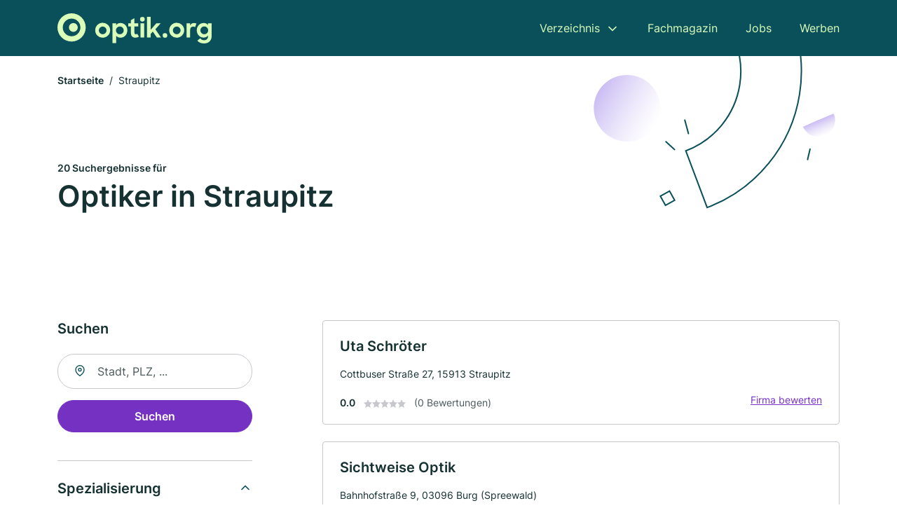

--- FILE ---
content_type: text/html; charset=utf-8
request_url: https://www.optik.org/straupitz
body_size: 8964
content:
<!DOCTYPE html><html lang="de"><head><meta charset="utf-8"><meta http-equiv="X-UA-Compatible" content="IE=edge,chrome=1"><meta name="viewport" content="width=device-width, initial-scale=1, shrink-to-fit=no"><title>✅ Augen-/Optiker in Straupitz► 20 Top Optiker</title><meta name="description" content="Top Optiker und Brillenstudios in Straupitz finden - mit echten Bewertungen ★ Kontakt ☎ und Kartenansicht - günstig und kompetent."><meta name="robots" content="noindex, follow"><link rel="preconnect" href="https://cdn.consentmanager.net"><link rel="preconnect" href="https://cdn.firmenweb.de"><link rel="preconnect" href="https://img.firmenweb.de"><link rel="preconnect" href="https://traffic.firmenweb.de"><link rel="preconnect" href="https://traffic.pages24.io"><meta property="og:type" content="website"><meta property="og:locale" content="de_DE"><meta property="og:title" content="✅ Augen-/Optiker in Straupitz► 20 Top Optiker"><meta property="og:description" content="Top Optiker und Brillenstudios in Straupitz finden - mit echten Bewertungen ★ Kontakt ☎ und Kartenansicht - günstig und kompetent."><meta property="og:site_name" content="✅ Augen-/Optiker in Straupitz► 20 Top Optiker"><meta property="og:url" content=""><meta property="og:image" content=""><meta name="twitter:card" content="summary"><meta name="twitter:site" content="@"><meta name="twitter:title" content="✅ Augen-/Optiker in Straupitz► 20 Top Optiker"><meta name="twitter:description" content="Top Optiker und Brillenstudios in Straupitz finden - mit echten Bewertungen ★ Kontakt ☎ und Kartenansicht - günstig und kompetent."><meta name="twitter:image" content=""><link rel="shortcut icon" href="https://cdn.firmenweb.de/assets/optik.org/favicon.ico" type="image/x-icon"><link rel="stylesheet" type="text/css" href="/css/style-ZPXEFE3B.css"></head><body><header class="page-header" role="banner"><div class="container"><nav aria-label="Hauptnavigation"><a class="logo" href="/" aria-label="Zur Startseite von Optik.org" data-dark="https://cdn.firmenweb.de/assets/optik.org/logo.svg" data-light="https://cdn.firmenweb.de/assets/optik.org/logo/secondary.svg"><img src="https://cdn.firmenweb.de/assets/optik.org/logo.svg" alt="Optik.org Logo"></a><ul class="navigate" role="menubar"><li class="dropdown" id="directory-dropdown"><button role="menuitem" aria-haspopup="true" aria-expanded="false" aria-controls="directory-menu">Verzeichnis</button><ul id="directory-menu" role="menu"><li role="none"><a href="/staedte" role="menuitem">Alle Städte</a></li><li role="none"><a href="/deutschland" role="menuitem">Alle Firmen</a></li></ul></li><li role="none"><a href="/magazin" role="menuitem">Fachmagazin</a></li><li role="none"><a href="/jobs" role="menuitem">Jobs</a></li><li role="none"><a href="/werben" role="menuitem">Werben</a></li></ul><div class="search-icon" role="button" tabindex="0" aria-label="Suche öffnen"><svg xmlns="http://www.w3.org/2000/svg" width="18" height="18" viewBox="0 0 24 24" fill="none" stroke="currentColor" stroke-width="2" stroke-linecap="round" stroke-linejoin="round" class="feather feather-search"><circle cx="11" cy="11" r="8"></circle><line x1="21" y1="21" x2="16.65" y2="16.65"></line></svg></div><div class="menu-icon" role="button" tabindex="0" aria-expanded="false" aria-label="Menü öffnen"><span></span></div></nav><div class="mobile-nav"></div><div class="search-nav"><button class="btn-close s-close" tabindex="0" type="button" aria-label="Schließen"><svg xmlns="http://www.w3.org/2000/svg" width="35" height="35" viewBox="0 0 24 24" fill="none" stroke="#0a505b" stroke-width="2" stroke-linecap="round" stroke-linejoin="round" class="feather feather-x"><line x1="18" y1="6" x2="6" y2="18"></line><line x1="6" y1="6" x2="18" y2="18"></line></svg></button><form class="form-search"><div class="select-icon"><svg xmlns="http://www.w3.org/2000/svg" width="16" height="16" viewBox="0 0 24 24" fill="none" stroke="currentColor" stroke-width="2" stroke-linecap="round" stroke-linejoin="round" class="feather feather-search" aria-hidden="true" focusable="false"><circle cx="11" cy="11" r="8"></circle><line x1="21" y1="21" x2="16.65" y2="16.65"></line></svg><label class="visually-hidden" for="keyword-select-layout">Keyword auswählen</label><select class="autocomplete-keywords" id="keyword-select-layout"><option value="rezeptpflichtige-brillen">Rezeptpflichtige Brillen</option><option value="hoerakustik">Hörakustik</option><option value="kontaktlinsen">Kontaktlinsen</option><option value="fotozubehoer">Fotozubehör</option><option value="sonnenbrillen">Sonnenbrillen</option><option value="sehtest">Sehtest</option><option value="schmuck">Schmuck</option><option value="lesebrillen">Lesebrillen</option><option value="sportbrillen">Sportbrillen</option><option value="optiker">Optiker</option><option value="brillenversicherung">Brillenversicherung</option><option value="schutzbrillen">Schutzbrillen</option><option value="lupen">Lupen</option><option value="zelluloid-brillengestelle">Zelluloid Brillengestelle</option><option value="hochzeitsdienstleistungen">Hochzeitsdienstleistungen</option><option value="brillenersatzteile">Brillenersatzteile</option><option value="goldankauf">Goldankauf</option><option value="juwelier">Juwelier</option><option value="uhren">Uhren</option><option value="uhrmacher">Uhrmacher</option></select></div><div class="input-icon"><svg xmlns="http://www.w3.org/2000/svg" width="16" height="16" viewBox="0 0 24 24" fill="none" stroke="currentColor" stroke-width="2" stroke-linecap="round" stroke-linejoin="round" class="feather feather-map-pin" aria-hidden="true" focusable="false"><path d="M21 10c0 7-9 13-9 13s-9-6-9-13a9 9 0 0 1 18 0z"></path><circle cx="12" cy="10" r="3"></circle></svg><label class="visually-hidden" for="location-input-layout">Suche nach Ort</label><input class="autocomplete-locations" id="location-input-layout" type="search" autocorrect="off" autocomplete="off" autocapitalize="off"></div><button type="submit">Suchen</button></form></div></div></header><div class="spacer"></div><main><div class="page-search"><script type="application/ld+json">{"@context":"https://schema.org","@type":"CollectionPage","mainEntity":{"@type":"ItemList","name":"✅ Augen-/Optiker in Straupitz► 20 Top Optiker","itemListElement":[{"@type":"ListItem","position":1,"url":"https://www.optik.org/straupitz/uta-schroeter-4756625.html","item":{"@context":"https://schema.org","@type":"Optician","name":"Uta Schröter","url":"https://www.optik.org/straupitz/uta-schroeter-4756625.html","address":{"@type":"PostalAddress","streetAddress":"Cottbuser Straße 27","addressLocality":"Straupitz","postalCode":"15913","addressCountry":"Deutschland"},"geo":{"@type":"GeoCoordinates","latitude":51.9107916,"longitude":14.1250214},"potentialAction":{"@type":"ReviewAction","target":{"@type":"EntryPoint","urlTemplate":"https://www.optik.org/straupitz/uta-schroeter-4756625.html#bewertung"}},"sameAs":[],"openingHoursSpecification":[]}},{"@type":"ListItem","position":2,"url":"https://www.optik.org/briesen/sichtweise-optik-aXn3zN.html","item":{"@context":"https://schema.org","@type":"Optician","name":"Sichtweise Optik","url":"https://www.optik.org/briesen/sichtweise-optik-aXn3zN.html","address":{"@type":"PostalAddress","streetAddress":"Bahnhofstraße 9","addressLocality":"Burg (Spreewald)","postalCode":"03096","addressCountry":"Deutschland"},"geo":{"@type":"GeoCoordinates","latitude":51.815328,"longitude":14.1807222},"potentialAction":{"@type":"ReviewAction","target":{"@type":"EntryPoint","urlTemplate":"https://www.optik.org/briesen/sichtweise-optik-aXn3zN.html#bewertung"}},"sameAs":[],"telephone":"+493560361010","openingHoursSpecification":[]}},{"@type":"ListItem","position":3,"url":"https://www.optik.org/luebbenau-spreewald/augenoptik-schmidt-inh-christian-schulz-aXn3ly.html","item":{"@context":"https://schema.org","@type":"Optician","name":"Augenoptik Schmidt Inh. Christian Schulz","url":"https://www.optik.org/luebbenau-spreewald/augenoptik-schmidt-inh-christian-schulz-aXn3ly.html","address":{"@type":"PostalAddress","streetAddress":"Ehm-Welk-Straße 18","addressLocality":"Lübbenau/Spreewald","postalCode":"03222","addressCountry":"Deutschland"},"geo":{"@type":"GeoCoordinates","latitude":51.8687281,"longitude":13.9674519},"potentialAction":{"@type":"ReviewAction","target":{"@type":"EntryPoint","urlTemplate":"https://www.optik.org/luebbenau-spreewald/augenoptik-schmidt-inh-christian-schulz-aXn3ly.html#bewertung"}},"sameAs":[],"telephone":"+4935422870","openingHoursSpecification":[]}},{"@type":"ListItem","position":4,"url":"https://www.optik.org/luebbenau-spreewald/augenoptik-schmidt-aXn3zE.html","item":{"@context":"https://schema.org","@type":"Optician","name":"Augenoptik Schmidt","url":"https://www.optik.org/luebbenau-spreewald/augenoptik-schmidt-aXn3zE.html","address":{"@type":"PostalAddress","streetAddress":"Str. der Jugend 34","addressLocality":"Lübbenau/Spreewald","postalCode":"03222","addressCountry":"Deutschland"},"geo":{"@type":"GeoCoordinates","latitude":51.85969679999999,"longitude":13.9511092},"potentialAction":{"@type":"ReviewAction","target":{"@type":"EntryPoint","urlTemplate":"https://www.optik.org/luebbenau-spreewald/augenoptik-schmidt-aXn3zE.html#bewertung"}},"sameAs":[],"openingHoursSpecification":[]}},{"@type":"ListItem","position":5,"url":"https://www.optik.org/luebbenau-spreewald/apollo-optik-luebbenauspreewald-am-kaufland-aXn3lA.html","item":{"@context":"https://schema.org","@type":"Optician","name":"Apollo-Optik - Lübbenau/Spreewald - Am Kaufland","url":"https://www.optik.org/luebbenau-spreewald/apollo-optik-luebbenauspreewald-am-kaufland-aXn3lA.html","address":{"@type":"PostalAddress","streetAddress":"Am Kaufland 2","addressLocality":"Lübbenau/Spreewald","postalCode":"03222","addressCountry":"Deutschland"},"geo":{"@type":"GeoCoordinates","latitude":51.8671674,"longitude":13.9402449},"potentialAction":{"@type":"ReviewAction","target":{"@type":"EntryPoint","urlTemplate":"https://www.optik.org/luebbenau-spreewald/apollo-optik-luebbenauspreewald-am-kaufland-aXn3lA.html#bewertung"}},"sameAs":[],"telephone":"+4935428896262","openingHoursSpecification":[]}},{"@type":"ListItem","position":6,"url":"https://www.optik.org/vetschau-spreewald/augenoptiker-und-optometrist-g-schmidt-aXn2bR.html","item":{"@context":"https://schema.org","@type":"Optician","name":"Augenoptiker und Optometrist G. Schmidt","url":"https://www.optik.org/vetschau-spreewald/augenoptiker-und-optometrist-g-schmidt-aXn2bR.html","address":{"@type":"PostalAddress","streetAddress":"Cottbuser Str. 11","addressLocality":"Vetschau/Spreewald","postalCode":"03226","addressCountry":"Deutschland"},"geo":{"@type":"GeoCoordinates","latitude":51.7821694,"longitude":14.0760418},"potentialAction":{"@type":"ReviewAction","target":{"@type":"EntryPoint","urlTemplate":"https://www.optik.org/vetschau-spreewald/augenoptiker-und-optometrist-g-schmidt-aXn2bR.html#bewertung"}},"sameAs":[],"telephone":"+49354332505","openingHoursSpecification":[]}},{"@type":"ListItem","position":7,"url":"https://www.optik.org/luebben-spreewald/manfred-haertel-204410.html","item":{"@context":"https://schema.org","@type":"Optician","name":"Augenoptik/Hörgeräte Härtel","url":"https://www.optik.org/luebben-spreewald/manfred-haertel-204410.html","address":{"@type":"PostalAddress","streetAddress":"Gubener Str. 36b","addressLocality":"Lübben","postalCode":"15907","addressCountry":"Deutschland"},"geo":{"@type":"GeoCoordinates","latitude":51.941804,"longitude":13.903325},"potentialAction":{"@type":"ReviewAction","target":{"@type":"EntryPoint","urlTemplate":"https://www.optik.org/luebben-spreewald/manfred-haertel-204410.html#bewertung"}},"sameAs":[],"telephone":"+493546183171","faxNumber":"+493546183181","openingHoursSpecification":[]}},{"@type":"ListItem","position":8,"url":"https://www.optik.org/luebben-spreewald/augenoptik-hoergeraete-haertel-10930278.html","item":{"@context":"https://schema.org","@type":"Optician","name":"Augenoptik-Hörgeräte Härtel","url":"https://www.optik.org/luebben-spreewald/augenoptik-hoergeraete-haertel-10930278.html","address":{"@type":"PostalAddress","streetAddress":"Gubener Str. 36B","addressLocality":"Lübben (Spreewald)","postalCode":"15907","addressCountry":"Deutschland"},"geo":{"@type":"GeoCoordinates","latitude":51.9419614,"longitude":13.9033178},"potentialAction":{"@type":"ReviewAction","target":{"@type":"EntryPoint","urlTemplate":"https://www.optik.org/luebben-spreewald/augenoptik-hoergeraete-haertel-10930278.html#bewertung"}},"sameAs":[],"telephone":"+493546183171","faxNumber":"+493546183181","openingHoursSpecification":[]}},{"@type":"ListItem","position":9,"url":"https://www.optik.org/luebben-spreewald/apollo-optik-luebben-spreewald-brueckenplatz-aXn2gr.html","item":{"@context":"https://schema.org","@type":"Optician","name":"Apollo-Optik - Lübben (Spreewald) - Brückenplatz","url":"https://www.optik.org/luebben-spreewald/apollo-optik-luebben-spreewald-brueckenplatz-aXn2gr.html","address":{"@type":"PostalAddress","streetAddress":"Brückenpl. 1","addressLocality":"Lübben (Spreewald)","postalCode":"15907","addressCountry":"Deutschland"},"geo":{"@type":"GeoCoordinates","latitude":51.941796,"longitude":13.8947046},"potentialAction":{"@type":"ReviewAction","target":{"@type":"EntryPoint","urlTemplate":"https://www.optik.org/luebben-spreewald/apollo-optik-luebben-spreewald-brueckenplatz-aXn2gr.html#bewertung"}},"sameAs":[],"telephone":"+4935462256970","openingHoursSpecification":[]}},{"@type":"ListItem","position":10,"url":"https://www.optik.org/luebben-spreewald/peter-bihn-5431819.html","item":{"@context":"https://schema.org","@type":"Optician","name":"Peter Bihn","url":"https://www.optik.org/luebben-spreewald/peter-bihn-5431819.html","address":{"@type":"PostalAddress","streetAddress":"Sternstraße 7","addressLocality":"Lübben (Spreewald)","postalCode":"15907","addressCountry":"Deutschland"},"geo":{"@type":"GeoCoordinates","latitude":51.9403783,"longitude":13.8935745},"potentialAction":{"@type":"ReviewAction","target":{"@type":"EntryPoint","urlTemplate":"https://www.optik.org/luebben-spreewald/peter-bihn-5431819.html#bewertung"}},"sameAs":[],"telephone":"+4935464322","openingHoursSpecification":[]}},{"@type":"ListItem","position":11,"url":"https://www.optik.org/luebben-spreewald/augenoptik-brillenbihne-aXn2gp.html","item":{"@context":"https://schema.org","@type":"Optician","name":"Augenoptik BrillenBihn(e)","url":"https://www.optik.org/luebben-spreewald/augenoptik-brillenbihne-aXn2gp.html","address":{"@type":"PostalAddress","streetAddress":"Sternstraße 7","addressLocality":"Lübben (Spreewald)","postalCode":"15907","addressCountry":"Deutschland"},"geo":{"@type":"GeoCoordinates","latitude":51.9403783,"longitude":13.8935745},"potentialAction":{"@type":"ReviewAction","target":{"@type":"EntryPoint","urlTemplate":"https://www.optik.org/luebben-spreewald/augenoptik-brillenbihne-aXn2gp.html#bewertung"}},"sameAs":[],"telephone":"+493546229763","openingHoursSpecification":[]}},{"@type":"ListItem","position":12,"url":"https://www.optik.org/luebben-spreewald/ernst-uwe-brunner-4857838.html","item":{"@context":"https://schema.org","@type":"Optician","name":"Augenoptik Brunner","url":"https://www.optik.org/luebben-spreewald/ernst-uwe-brunner-4857838.html","address":{"@type":"PostalAddress","streetAddress":"Breite Str. 17","addressLocality":"Lübben","postalCode":"15907","addressCountry":"Deutschland"},"geo":{"@type":"GeoCoordinates","latitude":51.941357,"longitude":13.892209},"potentialAction":{"@type":"ReviewAction","target":{"@type":"EntryPoint","urlTemplate":"https://www.optik.org/luebben-spreewald/ernst-uwe-brunner-4857838.html#bewertung"}},"sameAs":[],"telephone":"+49354627190","faxNumber":"+493546271922","openingHoursSpecification":[]}},{"@type":"ListItem","position":13,"url":"https://www.optik.org/luebben-spreewald/augenoptik-piontek-sehstudio-luebben-ehem-optik-brunner-aXn2gq.html","item":{"@context":"https://schema.org","@type":"Optician","name":"Augenoptik Piontek - Sehstudio Lübben - ehem. Optik Brunner","url":"https://www.optik.org/luebben-spreewald/augenoptik-piontek-sehstudio-luebben-ehem-optik-brunner-aXn2gq.html","address":{"@type":"PostalAddress","streetAddress":"Breite Str. 17","addressLocality":"Lübben (Spreewald)","postalCode":"15907","addressCountry":"Deutschland"},"geo":{"@type":"GeoCoordinates","latitude":51.9415896,"longitude":13.8921441},"potentialAction":{"@type":"ReviewAction","target":{"@type":"EntryPoint","urlTemplate":"https://www.optik.org/luebben-spreewald/augenoptik-piontek-sehstudio-luebben-ehem-optik-brunner-aXn2gq.html#bewertung"}},"sameAs":[],"telephone":"+4935463012","openingHoursSpecification":[]}},{"@type":"ListItem","position":14,"url":"https://www.optik.org/luebben-spreewald/ernst-uwe-brunner-204441.html","item":{"@context":"https://schema.org","@type":"Optician","name":"Ernst-Uwe Brunner","url":"https://www.optik.org/luebben-spreewald/ernst-uwe-brunner-204441.html","address":{"@type":"PostalAddress","streetAddress":"Kastanienallee 36","addressLocality":"Lübben (Spreewald)","postalCode":"15907","addressCountry":"Deutschland"},"geo":{"@type":"GeoCoordinates","latitude":51.935839,"longitude":13.866322},"potentialAction":{"@type":"ReviewAction","target":{"@type":"EntryPoint","urlTemplate":"https://www.optik.org/luebben-spreewald/ernst-uwe-brunner-204441.html#bewertung"}},"sameAs":[],"telephone":"03546/182034","faxNumber":"03546/4286","openingHoursSpecification":[]}},{"@type":"ListItem","position":15,"url":"https://www.optik.org/kolkwitz/apollo-optik-kolkwitz-kaufland-aXn2am.html","item":{"@context":"https://schema.org","@type":"Optician","name":"Apollo-Optik - Kolkwitz Kaufland","url":"https://www.optik.org/kolkwitz/apollo-optik-kolkwitz-kaufland-aXn2am.html","address":{"@type":"PostalAddress","streetAddress":"Berliner Str. 114","addressLocality":"Kolkwitz","postalCode":"03099","addressCountry":"Deutschland"},"geo":{"@type":"GeoCoordinates","latitude":51.7520576,"longitude":14.2613667},"potentialAction":{"@type":"ReviewAction","target":{"@type":"EntryPoint","urlTemplate":"https://www.optik.org/kolkwitz/apollo-optik-kolkwitz-kaufland-aXn2am.html#bewertung"}},"sameAs":[],"telephone":"+4935552956496","openingHoursSpecification":[]}},{"@type":"ListItem","position":16,"url":"https://www.optik.org/bronkow/kossack-ek-haus-fuer-gutes-hoeren-und-sehen-aXn3lz.html","item":{"@context":"https://schema.org","@type":"Optician","name":"Kossack e.K. Haus für gutes Hören und Sehen","url":"https://www.optik.org/bronkow/kossack-ek-haus-fuer-gutes-hoeren-und-sehen-aXn3lz.html","address":{"@type":"PostalAddress","streetAddress":"Schlossstraße 15","addressLocality":"Calau","postalCode":"03205","addressCountry":"Deutschland"},"geo":{"@type":"GeoCoordinates","latitude":51.7467593,"longitude":13.9474548},"potentialAction":{"@type":"ReviewAction","target":{"@type":"EntryPoint","urlTemplate":"https://www.optik.org/bronkow/kossack-ek-haus-fuer-gutes-hoeren-und-sehen-aXn3lz.html#bewertung"}},"sameAs":[],"telephone":"+4935412220","openingHoursSpecification":[]}},{"@type":"ListItem","position":17,"url":"https://www.optik.org/cottbus/amplifon-ost-gmbh-115938.html","item":{"@context":"https://schema.org","@type":"Optician","name":"Amplifon Ost GmbH","url":"https://www.optik.org/cottbus/amplifon-ost-gmbh-115938.html","address":{"@type":"PostalAddress","streetAddress":"Marktstr. 9","addressLocality":"Cottbus","postalCode":"03046","addressCountry":"Deutschland"},"geo":{"@type":"GeoCoordinates","latitude":51.7603943,"longitude":14.3322517},"potentialAction":{"@type":"ReviewAction","target":{"@type":"EntryPoint","urlTemplate":"https://www.optik.org/cottbus/amplifon-ost-gmbh-115938.html#bewertung"}},"sameAs":[],"telephone":"+493552886360","faxNumber":"+49355792874","openingHoursSpecification":[]}},{"@type":"ListItem","position":18,"url":"https://www.optik.org/cottbus/k-wildenhain-aXn29V.html","item":{"@context":"https://schema.org","@type":"Optician","name":"K. Wildenhain","url":"https://www.optik.org/cottbus/k-wildenhain-aXn29V.html","address":{"@type":"PostalAddress","streetAddress":"Sandower Hauptstraße 7","addressLocality":"Cottbus","postalCode":"03042","addressCountry":"Deutschland"},"geo":{"@type":"GeoCoordinates","latitude":51.7626929,"longitude":14.3440315},"potentialAction":{"@type":"ReviewAction","target":{"@type":"EntryPoint","urlTemplate":"https://www.optik.org/cottbus/k-wildenhain-aXn29V.html#bewertung"}},"sameAs":[],"telephone":"+49355714185","openingHoursSpecification":[]}},{"@type":"ListItem","position":19,"url":"https://www.optik.org/cottbus/brille-aXn2bM.html","item":{"@context":"https://schema.org","@type":"Optician","name":"Brille","url":"https://www.optik.org/cottbus/brille-aXn2bM.html","address":{"@type":"PostalAddress","streetAddress":"Sandower Hauptstraße 7","addressLocality":"Cottbus","postalCode":"03042","addressCountry":"Deutschland"},"geo":{"@type":"GeoCoordinates","latitude":51.7626929,"longitude":14.3440315},"potentialAction":{"@type":"ReviewAction","target":{"@type":"EntryPoint","urlTemplate":"https://www.optik.org/cottbus/brille-aXn2bM.html#bewertung"}},"sameAs":[],"openingHoursSpecification":[]}},{"@type":"ListItem","position":20,"url":"https://www.optik.org/cottbus/martina-nuernberger-augenoptik-aXn2bI.html","item":{"@context":"https://schema.org","@type":"Optician","name":"Martina Nürnberger Augenoptik","url":"https://www.optik.org/cottbus/martina-nuernberger-augenoptik-aXn2bI.html","address":{"@type":"PostalAddress","streetAddress":"Hermannstraße 19","addressLocality":"Cottbus","postalCode":"03042","addressCountry":"Deutschland"},"geo":{"@type":"GeoCoordinates","latitude":51.7637411,"longitude":14.3464277},"potentialAction":{"@type":"ReviewAction","target":{"@type":"EntryPoint","urlTemplate":"https://www.optik.org/cottbus/martina-nuernberger-augenoptik-aXn2bI.html#bewertung"}},"sameAs":[],"telephone":"+49355714197","openingHoursSpecification":[]}}]}}</script><header><div class="container"><div class="decorative-svg" aria-hidden="true"><svg xmlns="http://www.w3.org/2000/svg" width="348" height="220"><defs><linearGradient id="b" x1=".5" x2=".5" y2="1" gradientUnits="objectBoundingBox"><stop offset="0" stop-color="#cabcf3"/><stop offset="1" stop-color="#fff" stop-opacity=".604"/></linearGradient><clipPath id="a"><path data-name="Rectangle 3310" transform="translate(798 80)" fill="none" stroke="#707070" d="M0 0h348v220H0z"/></clipPath></defs><g data-name="Mask Group 14359" transform="translate(-798 -80)" clip-path="url(#a)"><g data-name="Group 22423" transform="rotate(165.02 874.682 272.94)"><path data-name="Path 15020" d="M47.622 16.8a23.657 23.657 0 0 1-23.811 23.807C9.759 40.411 0 29.872 0 16.8c1.19-.106 47.473-.431 47.622 0Z" transform="rotate(172 307.555 182.771)" fill="url(#b)"/><path data-name="Line 817" fill="none" stroke="#0a505b" stroke-linecap="round" stroke-linejoin="round" stroke-width="2" d="m795.764 356.904-.053-19.918"/><path data-name="Line 818" fill="none" stroke="#0a505b" stroke-linecap="round" stroke-linejoin="round" stroke-width="2" d="m829.784 334.186-8.987-14.086"/><path data-name="Line 822" fill="none" stroke="#0a505b" stroke-linecap="round" stroke-linejoin="round" stroke-width="2" d="m633.804 270.827 7.276-13.579"/><path data-name="Path 15022" d="M628.065 350.2a207.307 207.307 0 0 0 22.517 207.394l69.559-51.25a121 121 0 0 1 85.573-192.2l-8.458-85.986A207.307 207.307 0 0 0 628.066 350.2" fill="none" stroke="#0a505b" stroke-width="2"/><g data-name="Rectangle 2717" fill="none" stroke="#0a505b" stroke-width="2"><path stroke="none" d="m858.727 261.827-16.495 4.113-4.113-16.495 16.495-4.113z"/><path d="m857.515 261.099-14.555 3.628-3.628-14.554 14.554-3.629z"/></g><circle data-name="Ellipse 374" cx="47.498" cy="47.498" r="47.498" transform="rotate(135 387.366 391.581)" fill="url(#b)"/></g></g></svg>
</div><nav aria-label="Brotkrumen"><ol class="breadcrumb"><li class="breadcrumb-item"><a href="https://www.optik.org">Startseite</a></li><li class="breadcrumb-item active" aria-current="page">Straupitz</li></ol></nav><script type="application/ld+json">{
    "@context": "https://schema.org",
    "@type": "BreadcrumbList",
    "itemListElement": [{"@type":"ListItem","position":1,"name":"Startseite","item":"https://www.optik.org"},{"@type":"ListItem","position":2,"name":"Straupitz","item":"https://www.optik.org/straupitz"}]
}</script><h1><small>20 Suchergebnisse für </small><br>Optiker in Straupitz</h1><div class="callout-sm-mobile"></div></div></header><div class="filter-spec-mobile"></div><div class="container"><div class="search-results"><aside class="filters" role="complementary" aria-label="Filteroptionen"><div class="filter"><h2 class="h4 title">Suchen</h2><form class="form-search"><div class="input-icon"><svg xmlns="http://www.w3.org/2000/svg" width="16" height="16" viewBox="0 0 24 24" fill="none" stroke="currentColor" stroke-width="2" stroke-linecap="round" stroke-linejoin="round" class="feather feather-map-pin" aria-hidden="true" focusable="false"><path d="M21 10c0 7-9 13-9 13s-9-6-9-13a9 9 0 0 1 18 0z"></path><circle cx="12" cy="10" r="3"></circle></svg><label class="visually-hidden" for="location-input">Suche nach Ort</label><input class="autocomplete-locations" id="location-input" type="search" name="city" autocorrect="off" autocomplete="off" autocapitalize="off"></div><button class="btn btn-primary" type="submit">Suchen</button></form></div><div class="filter"><button class="expand" type="button" aria-controls="keywords-filters-panel" aria-expanded="true">Spezialisierung</button><div class="filter-spec" id="keywords-filters-panel"><ul></ul></div></div><div class="filter"><button class="expand" type="button" aria-controls="location-filters-panel" aria-expanded="true">In der Nähe</button><div class="filter-city" id="location-filters-panel"><ul><li><a href="/luebben-spreewald">Lübben (Spreewald) (8)</a></li><li><a href="/cottbus">Cottbus (4)</a></li><li><a href="/luebbenau-spreewald">Lübbenau/Spreewald (3)</a></li><li><a href="/bronkow">Bronkow (1)</a></li><li><a href="/briesen">Briesen (1)</a></li><li><a href="/kolkwitz">Kolkwitz (1)</a></li><li><a href="/vetschau-spreewald">Vetschau/Spreewald (1)</a></li></ul></div></div></aside><section class="results" aria-label="Suchergebnisse"><div class="profiles"><article class="profile" tabindex="0" onclick="location.href='/straupitz/uta-schroeter-4756625.html'" onkeydown="if(event.key === 'Enter' || event.key === ' ') {location.href='/straupitz/uta-schroeter-4756625.html'}" role="link"><h2 class="name">Uta Schröter</h2><p class="services"></p><address class="address">Cottbuser Straße 27,  15913 Straupitz</address><div class="rating"><strong class="avg">0.0</strong><div class="ratingstars"><span aria-hidden="true"><svg xmlns="http://www.w3.org/2000/svg" width="12" height="11.412" viewBox="0 0 12 11.412"><path id="star" d="M8,2,9.854,5.756,14,6.362,11,9.284l.708,4.128L8,11.462l-3.708,1.95L5,9.284,2,6.362l4.146-.606Z" transform="translate(-2 -2)" fill="#c7c7ce"/></svg></span><span aria-hidden="true"><svg xmlns="http://www.w3.org/2000/svg" width="12" height="11.412" viewBox="0 0 12 11.412"><path id="star" d="M8,2,9.854,5.756,14,6.362,11,9.284l.708,4.128L8,11.462l-3.708,1.95L5,9.284,2,6.362l4.146-.606Z" transform="translate(-2 -2)" fill="#c7c7ce"/></svg></span><span aria-hidden="true"><svg xmlns="http://www.w3.org/2000/svg" width="12" height="11.412" viewBox="0 0 12 11.412"><path id="star" d="M8,2,9.854,5.756,14,6.362,11,9.284l.708,4.128L8,11.462l-3.708,1.95L5,9.284,2,6.362l4.146-.606Z" transform="translate(-2 -2)" fill="#c7c7ce"/></svg></span><span aria-hidden="true"><svg xmlns="http://www.w3.org/2000/svg" width="12" height="11.412" viewBox="0 0 12 11.412"><path id="star" d="M8,2,9.854,5.756,14,6.362,11,9.284l.708,4.128L8,11.462l-3.708,1.95L5,9.284,2,6.362l4.146-.606Z" transform="translate(-2 -2)" fill="#c7c7ce"/></svg></span><span aria-hidden="true"><svg xmlns="http://www.w3.org/2000/svg" width="12" height="11.412" viewBox="0 0 12 11.412"><path id="star" d="M8,2,9.854,5.756,14,6.362,11,9.284l.708,4.128L8,11.462l-3.708,1.95L5,9.284,2,6.362l4.146-.606Z" transform="translate(-2 -2)" fill="#c7c7ce"/></svg></span></div><small class="num">(0 Bewertungen)</small><a class="cta" href="/straupitz/uta-schroeter-4756625.html#bewertung">Firma bewerten</a></div></article><article class="profile" tabindex="0" onclick="location.href='/briesen/sichtweise-optik-aXn3zN.html'" onkeydown="if(event.key === 'Enter' || event.key === ' ') {location.href='/briesen/sichtweise-optik-aXn3zN.html'}" role="link"><h2 class="name">Sichtweise Optik</h2><p class="services"></p><address class="address">Bahnhofstraße 9,  03096 Burg (Spreewald)</address><div class="rating"><strong class="avg">0.0</strong><div class="ratingstars"><span aria-hidden="true"><svg xmlns="http://www.w3.org/2000/svg" width="12" height="11.412" viewBox="0 0 12 11.412"><path id="star" d="M8,2,9.854,5.756,14,6.362,11,9.284l.708,4.128L8,11.462l-3.708,1.95L5,9.284,2,6.362l4.146-.606Z" transform="translate(-2 -2)" fill="#c7c7ce"/></svg></span><span aria-hidden="true"><svg xmlns="http://www.w3.org/2000/svg" width="12" height="11.412" viewBox="0 0 12 11.412"><path id="star" d="M8,2,9.854,5.756,14,6.362,11,9.284l.708,4.128L8,11.462l-3.708,1.95L5,9.284,2,6.362l4.146-.606Z" transform="translate(-2 -2)" fill="#c7c7ce"/></svg></span><span aria-hidden="true"><svg xmlns="http://www.w3.org/2000/svg" width="12" height="11.412" viewBox="0 0 12 11.412"><path id="star" d="M8,2,9.854,5.756,14,6.362,11,9.284l.708,4.128L8,11.462l-3.708,1.95L5,9.284,2,6.362l4.146-.606Z" transform="translate(-2 -2)" fill="#c7c7ce"/></svg></span><span aria-hidden="true"><svg xmlns="http://www.w3.org/2000/svg" width="12" height="11.412" viewBox="0 0 12 11.412"><path id="star" d="M8,2,9.854,5.756,14,6.362,11,9.284l.708,4.128L8,11.462l-3.708,1.95L5,9.284,2,6.362l4.146-.606Z" transform="translate(-2 -2)" fill="#c7c7ce"/></svg></span><span aria-hidden="true"><svg xmlns="http://www.w3.org/2000/svg" width="12" height="11.412" viewBox="0 0 12 11.412"><path id="star" d="M8,2,9.854,5.756,14,6.362,11,9.284l.708,4.128L8,11.462l-3.708,1.95L5,9.284,2,6.362l4.146-.606Z" transform="translate(-2 -2)" fill="#c7c7ce"/></svg></span></div><small class="num">(0 Bewertungen)</small><a class="cta" href="/briesen/sichtweise-optik-aXn3zN.html#bewertung">Firma bewerten</a></div></article><article class="profile" tabindex="0" onclick="location.href='/luebbenau-spreewald/augenoptik-schmidt-inh-christian-schulz-aXn3ly.html'" onkeydown="if(event.key === 'Enter' || event.key === ' ') {location.href='/luebbenau-spreewald/augenoptik-schmidt-inh-christian-schulz-aXn3ly.html'}" role="link"><h2 class="name">Augenoptik Schmidt Inh. Christian Schulz</h2><p class="services"></p><address class="address">Ehm-Welk-Straße 18,  03222 Lübbenau/Spreewald</address><div class="rating"><strong class="avg">0.0</strong><div class="ratingstars"><span aria-hidden="true"><svg xmlns="http://www.w3.org/2000/svg" width="12" height="11.412" viewBox="0 0 12 11.412"><path id="star" d="M8,2,9.854,5.756,14,6.362,11,9.284l.708,4.128L8,11.462l-3.708,1.95L5,9.284,2,6.362l4.146-.606Z" transform="translate(-2 -2)" fill="#c7c7ce"/></svg></span><span aria-hidden="true"><svg xmlns="http://www.w3.org/2000/svg" width="12" height="11.412" viewBox="0 0 12 11.412"><path id="star" d="M8,2,9.854,5.756,14,6.362,11,9.284l.708,4.128L8,11.462l-3.708,1.95L5,9.284,2,6.362l4.146-.606Z" transform="translate(-2 -2)" fill="#c7c7ce"/></svg></span><span aria-hidden="true"><svg xmlns="http://www.w3.org/2000/svg" width="12" height="11.412" viewBox="0 0 12 11.412"><path id="star" d="M8,2,9.854,5.756,14,6.362,11,9.284l.708,4.128L8,11.462l-3.708,1.95L5,9.284,2,6.362l4.146-.606Z" transform="translate(-2 -2)" fill="#c7c7ce"/></svg></span><span aria-hidden="true"><svg xmlns="http://www.w3.org/2000/svg" width="12" height="11.412" viewBox="0 0 12 11.412"><path id="star" d="M8,2,9.854,5.756,14,6.362,11,9.284l.708,4.128L8,11.462l-3.708,1.95L5,9.284,2,6.362l4.146-.606Z" transform="translate(-2 -2)" fill="#c7c7ce"/></svg></span><span aria-hidden="true"><svg xmlns="http://www.w3.org/2000/svg" width="12" height="11.412" viewBox="0 0 12 11.412"><path id="star" d="M8,2,9.854,5.756,14,6.362,11,9.284l.708,4.128L8,11.462l-3.708,1.95L5,9.284,2,6.362l4.146-.606Z" transform="translate(-2 -2)" fill="#c7c7ce"/></svg></span></div><small class="num">(0 Bewertungen)</small><a class="cta" href="/luebbenau-spreewald/augenoptik-schmidt-inh-christian-schulz-aXn3ly.html#bewertung">Firma bewerten</a></div></article><div id="afs_inline"></div><article class="profile" tabindex="0" onclick="location.href='/luebbenau-spreewald/augenoptik-schmidt-aXn3zE.html'" onkeydown="if(event.key === 'Enter' || event.key === ' ') {location.href='/luebbenau-spreewald/augenoptik-schmidt-aXn3zE.html'}" role="link"><h2 class="name">Augenoptik Schmidt</h2><p class="services"></p><address class="address">Str. der Jugend 34,  03222 Lübbenau/Spreewald</address><div class="rating"><strong class="avg">0.0</strong><div class="ratingstars"><span aria-hidden="true"><svg xmlns="http://www.w3.org/2000/svg" width="12" height="11.412" viewBox="0 0 12 11.412"><path id="star" d="M8,2,9.854,5.756,14,6.362,11,9.284l.708,4.128L8,11.462l-3.708,1.95L5,9.284,2,6.362l4.146-.606Z" transform="translate(-2 -2)" fill="#c7c7ce"/></svg></span><span aria-hidden="true"><svg xmlns="http://www.w3.org/2000/svg" width="12" height="11.412" viewBox="0 0 12 11.412"><path id="star" d="M8,2,9.854,5.756,14,6.362,11,9.284l.708,4.128L8,11.462l-3.708,1.95L5,9.284,2,6.362l4.146-.606Z" transform="translate(-2 -2)" fill="#c7c7ce"/></svg></span><span aria-hidden="true"><svg xmlns="http://www.w3.org/2000/svg" width="12" height="11.412" viewBox="0 0 12 11.412"><path id="star" d="M8,2,9.854,5.756,14,6.362,11,9.284l.708,4.128L8,11.462l-3.708,1.95L5,9.284,2,6.362l4.146-.606Z" transform="translate(-2 -2)" fill="#c7c7ce"/></svg></span><span aria-hidden="true"><svg xmlns="http://www.w3.org/2000/svg" width="12" height="11.412" viewBox="0 0 12 11.412"><path id="star" d="M8,2,9.854,5.756,14,6.362,11,9.284l.708,4.128L8,11.462l-3.708,1.95L5,9.284,2,6.362l4.146-.606Z" transform="translate(-2 -2)" fill="#c7c7ce"/></svg></span><span aria-hidden="true"><svg xmlns="http://www.w3.org/2000/svg" width="12" height="11.412" viewBox="0 0 12 11.412"><path id="star" d="M8,2,9.854,5.756,14,6.362,11,9.284l.708,4.128L8,11.462l-3.708,1.95L5,9.284,2,6.362l4.146-.606Z" transform="translate(-2 -2)" fill="#c7c7ce"/></svg></span></div><small class="num">(0 Bewertungen)</small><a class="cta" href="/luebbenau-spreewald/augenoptik-schmidt-aXn3zE.html#bewertung">Firma bewerten</a></div></article><article class="profile" tabindex="0" onclick="location.href='/luebbenau-spreewald/apollo-optik-luebbenauspreewald-am-kaufland-aXn3lA.html'" onkeydown="if(event.key === 'Enter' || event.key === ' ') {location.href='/luebbenau-spreewald/apollo-optik-luebbenauspreewald-am-kaufland-aXn3lA.html'}" role="link"><h2 class="name">Apollo-Optik - Lübbenau/Spreewald - Am Kaufland</h2><p class="services"></p><address class="address">Am Kaufland 2,  03222 Lübbenau/Spreewald</address><div class="rating"><strong class="avg">0.0</strong><div class="ratingstars"><span aria-hidden="true"><svg xmlns="http://www.w3.org/2000/svg" width="12" height="11.412" viewBox="0 0 12 11.412"><path id="star" d="M8,2,9.854,5.756,14,6.362,11,9.284l.708,4.128L8,11.462l-3.708,1.95L5,9.284,2,6.362l4.146-.606Z" transform="translate(-2 -2)" fill="#c7c7ce"/></svg></span><span aria-hidden="true"><svg xmlns="http://www.w3.org/2000/svg" width="12" height="11.412" viewBox="0 0 12 11.412"><path id="star" d="M8,2,9.854,5.756,14,6.362,11,9.284l.708,4.128L8,11.462l-3.708,1.95L5,9.284,2,6.362l4.146-.606Z" transform="translate(-2 -2)" fill="#c7c7ce"/></svg></span><span aria-hidden="true"><svg xmlns="http://www.w3.org/2000/svg" width="12" height="11.412" viewBox="0 0 12 11.412"><path id="star" d="M8,2,9.854,5.756,14,6.362,11,9.284l.708,4.128L8,11.462l-3.708,1.95L5,9.284,2,6.362l4.146-.606Z" transform="translate(-2 -2)" fill="#c7c7ce"/></svg></span><span aria-hidden="true"><svg xmlns="http://www.w3.org/2000/svg" width="12" height="11.412" viewBox="0 0 12 11.412"><path id="star" d="M8,2,9.854,5.756,14,6.362,11,9.284l.708,4.128L8,11.462l-3.708,1.95L5,9.284,2,6.362l4.146-.606Z" transform="translate(-2 -2)" fill="#c7c7ce"/></svg></span><span aria-hidden="true"><svg xmlns="http://www.w3.org/2000/svg" width="12" height="11.412" viewBox="0 0 12 11.412"><path id="star" d="M8,2,9.854,5.756,14,6.362,11,9.284l.708,4.128L8,11.462l-3.708,1.95L5,9.284,2,6.362l4.146-.606Z" transform="translate(-2 -2)" fill="#c7c7ce"/></svg></span></div><small class="num">(0 Bewertungen)</small><a class="cta" href="/luebbenau-spreewald/apollo-optik-luebbenauspreewald-am-kaufland-aXn3lA.html#bewertung">Firma bewerten</a></div></article><article class="profile" tabindex="0" onclick="location.href='/vetschau-spreewald/augenoptiker-und-optometrist-g-schmidt-aXn2bR.html'" onkeydown="if(event.key === 'Enter' || event.key === ' ') {location.href='/vetschau-spreewald/augenoptiker-und-optometrist-g-schmidt-aXn2bR.html'}" role="link"><h2 class="name">Augenoptiker und Optometrist G. Schmidt</h2><p class="services"></p><address class="address">Cottbuser Str. 11,  03226 Vetschau/Spreewald</address><div class="rating"><strong class="avg">0.0</strong><div class="ratingstars"><span aria-hidden="true"><svg xmlns="http://www.w3.org/2000/svg" width="12" height="11.412" viewBox="0 0 12 11.412"><path id="star" d="M8,2,9.854,5.756,14,6.362,11,9.284l.708,4.128L8,11.462l-3.708,1.95L5,9.284,2,6.362l4.146-.606Z" transform="translate(-2 -2)" fill="#c7c7ce"/></svg></span><span aria-hidden="true"><svg xmlns="http://www.w3.org/2000/svg" width="12" height="11.412" viewBox="0 0 12 11.412"><path id="star" d="M8,2,9.854,5.756,14,6.362,11,9.284l.708,4.128L8,11.462l-3.708,1.95L5,9.284,2,6.362l4.146-.606Z" transform="translate(-2 -2)" fill="#c7c7ce"/></svg></span><span aria-hidden="true"><svg xmlns="http://www.w3.org/2000/svg" width="12" height="11.412" viewBox="0 0 12 11.412"><path id="star" d="M8,2,9.854,5.756,14,6.362,11,9.284l.708,4.128L8,11.462l-3.708,1.95L5,9.284,2,6.362l4.146-.606Z" transform="translate(-2 -2)" fill="#c7c7ce"/></svg></span><span aria-hidden="true"><svg xmlns="http://www.w3.org/2000/svg" width="12" height="11.412" viewBox="0 0 12 11.412"><path id="star" d="M8,2,9.854,5.756,14,6.362,11,9.284l.708,4.128L8,11.462l-3.708,1.95L5,9.284,2,6.362l4.146-.606Z" transform="translate(-2 -2)" fill="#c7c7ce"/></svg></span><span aria-hidden="true"><svg xmlns="http://www.w3.org/2000/svg" width="12" height="11.412" viewBox="0 0 12 11.412"><path id="star" d="M8,2,9.854,5.756,14,6.362,11,9.284l.708,4.128L8,11.462l-3.708,1.95L5,9.284,2,6.362l4.146-.606Z" transform="translate(-2 -2)" fill="#c7c7ce"/></svg></span></div><small class="num">(0 Bewertungen)</small><a class="cta" href="/vetschau-spreewald/augenoptiker-und-optometrist-g-schmidt-aXn2bR.html#bewertung">Firma bewerten</a></div></article><article class="profile" tabindex="0" onclick="location.href='/luebben-spreewald/manfred-haertel-204410.html'" onkeydown="if(event.key === 'Enter' || event.key === ' ') {location.href='/luebben-spreewald/manfred-haertel-204410.html'}" role="link"><h2 class="name">Augenoptik/Hörgeräte Härtel</h2><p class="services"></p><address class="address">Gubener Str. 36b,  15907 Lübben</address><div class="rating"><strong class="avg">0.0</strong><div class="ratingstars"><span aria-hidden="true"><svg xmlns="http://www.w3.org/2000/svg" width="12" height="11.412" viewBox="0 0 12 11.412"><path id="star" d="M8,2,9.854,5.756,14,6.362,11,9.284l.708,4.128L8,11.462l-3.708,1.95L5,9.284,2,6.362l4.146-.606Z" transform="translate(-2 -2)" fill="#c7c7ce"/></svg></span><span aria-hidden="true"><svg xmlns="http://www.w3.org/2000/svg" width="12" height="11.412" viewBox="0 0 12 11.412"><path id="star" d="M8,2,9.854,5.756,14,6.362,11,9.284l.708,4.128L8,11.462l-3.708,1.95L5,9.284,2,6.362l4.146-.606Z" transform="translate(-2 -2)" fill="#c7c7ce"/></svg></span><span aria-hidden="true"><svg xmlns="http://www.w3.org/2000/svg" width="12" height="11.412" viewBox="0 0 12 11.412"><path id="star" d="M8,2,9.854,5.756,14,6.362,11,9.284l.708,4.128L8,11.462l-3.708,1.95L5,9.284,2,6.362l4.146-.606Z" transform="translate(-2 -2)" fill="#c7c7ce"/></svg></span><span aria-hidden="true"><svg xmlns="http://www.w3.org/2000/svg" width="12" height="11.412" viewBox="0 0 12 11.412"><path id="star" d="M8,2,9.854,5.756,14,6.362,11,9.284l.708,4.128L8,11.462l-3.708,1.95L5,9.284,2,6.362l4.146-.606Z" transform="translate(-2 -2)" fill="#c7c7ce"/></svg></span><span aria-hidden="true"><svg xmlns="http://www.w3.org/2000/svg" width="12" height="11.412" viewBox="0 0 12 11.412"><path id="star" d="M8,2,9.854,5.756,14,6.362,11,9.284l.708,4.128L8,11.462l-3.708,1.95L5,9.284,2,6.362l4.146-.606Z" transform="translate(-2 -2)" fill="#c7c7ce"/></svg></span></div><small class="num">(0 Bewertungen)</small><a class="cta" href="/luebben-spreewald/manfred-haertel-204410.html#bewertung">Firma bewerten</a></div></article><article class="profile" tabindex="0" onclick="location.href='/luebben-spreewald/augenoptik-hoergeraete-haertel-10930278.html'" onkeydown="if(event.key === 'Enter' || event.key === ' ') {location.href='/luebben-spreewald/augenoptik-hoergeraete-haertel-10930278.html'}" role="link"><h2 class="name">Augenoptik-Hörgeräte Härtel</h2><p class="services"></p><address class="address">Gubener Str. 36B,  15907 Lübben (Spreewald)</address><div class="rating"><strong class="avg">0.0</strong><div class="ratingstars"><span aria-hidden="true"><svg xmlns="http://www.w3.org/2000/svg" width="12" height="11.412" viewBox="0 0 12 11.412"><path id="star" d="M8,2,9.854,5.756,14,6.362,11,9.284l.708,4.128L8,11.462l-3.708,1.95L5,9.284,2,6.362l4.146-.606Z" transform="translate(-2 -2)" fill="#c7c7ce"/></svg></span><span aria-hidden="true"><svg xmlns="http://www.w3.org/2000/svg" width="12" height="11.412" viewBox="0 0 12 11.412"><path id="star" d="M8,2,9.854,5.756,14,6.362,11,9.284l.708,4.128L8,11.462l-3.708,1.95L5,9.284,2,6.362l4.146-.606Z" transform="translate(-2 -2)" fill="#c7c7ce"/></svg></span><span aria-hidden="true"><svg xmlns="http://www.w3.org/2000/svg" width="12" height="11.412" viewBox="0 0 12 11.412"><path id="star" d="M8,2,9.854,5.756,14,6.362,11,9.284l.708,4.128L8,11.462l-3.708,1.95L5,9.284,2,6.362l4.146-.606Z" transform="translate(-2 -2)" fill="#c7c7ce"/></svg></span><span aria-hidden="true"><svg xmlns="http://www.w3.org/2000/svg" width="12" height="11.412" viewBox="0 0 12 11.412"><path id="star" d="M8,2,9.854,5.756,14,6.362,11,9.284l.708,4.128L8,11.462l-3.708,1.95L5,9.284,2,6.362l4.146-.606Z" transform="translate(-2 -2)" fill="#c7c7ce"/></svg></span><span aria-hidden="true"><svg xmlns="http://www.w3.org/2000/svg" width="12" height="11.412" viewBox="0 0 12 11.412"><path id="star" d="M8,2,9.854,5.756,14,6.362,11,9.284l.708,4.128L8,11.462l-3.708,1.95L5,9.284,2,6.362l4.146-.606Z" transform="translate(-2 -2)" fill="#c7c7ce"/></svg></span></div><small class="num">(0 Bewertungen)</small><a class="cta" href="/luebben-spreewald/augenoptik-hoergeraete-haertel-10930278.html#bewertung">Firma bewerten</a></div></article><article class="profile" tabindex="0" onclick="location.href='/luebben-spreewald/apollo-optik-luebben-spreewald-brueckenplatz-aXn2gr.html'" onkeydown="if(event.key === 'Enter' || event.key === ' ') {location.href='/luebben-spreewald/apollo-optik-luebben-spreewald-brueckenplatz-aXn2gr.html'}" role="link"><h2 class="name">Apollo-Optik - Lübben (Spreewald) - Brückenplatz</h2><p class="services"></p><address class="address">Brückenpl. 1,  15907 Lübben (Spreewald)</address><div class="rating"><strong class="avg">0.0</strong><div class="ratingstars"><span aria-hidden="true"><svg xmlns="http://www.w3.org/2000/svg" width="12" height="11.412" viewBox="0 0 12 11.412"><path id="star" d="M8,2,9.854,5.756,14,6.362,11,9.284l.708,4.128L8,11.462l-3.708,1.95L5,9.284,2,6.362l4.146-.606Z" transform="translate(-2 -2)" fill="#c7c7ce"/></svg></span><span aria-hidden="true"><svg xmlns="http://www.w3.org/2000/svg" width="12" height="11.412" viewBox="0 0 12 11.412"><path id="star" d="M8,2,9.854,5.756,14,6.362,11,9.284l.708,4.128L8,11.462l-3.708,1.95L5,9.284,2,6.362l4.146-.606Z" transform="translate(-2 -2)" fill="#c7c7ce"/></svg></span><span aria-hidden="true"><svg xmlns="http://www.w3.org/2000/svg" width="12" height="11.412" viewBox="0 0 12 11.412"><path id="star" d="M8,2,9.854,5.756,14,6.362,11,9.284l.708,4.128L8,11.462l-3.708,1.95L5,9.284,2,6.362l4.146-.606Z" transform="translate(-2 -2)" fill="#c7c7ce"/></svg></span><span aria-hidden="true"><svg xmlns="http://www.w3.org/2000/svg" width="12" height="11.412" viewBox="0 0 12 11.412"><path id="star" d="M8,2,9.854,5.756,14,6.362,11,9.284l.708,4.128L8,11.462l-3.708,1.95L5,9.284,2,6.362l4.146-.606Z" transform="translate(-2 -2)" fill="#c7c7ce"/></svg></span><span aria-hidden="true"><svg xmlns="http://www.w3.org/2000/svg" width="12" height="11.412" viewBox="0 0 12 11.412"><path id="star" d="M8,2,9.854,5.756,14,6.362,11,9.284l.708,4.128L8,11.462l-3.708,1.95L5,9.284,2,6.362l4.146-.606Z" transform="translate(-2 -2)" fill="#c7c7ce"/></svg></span></div><small class="num">(0 Bewertungen)</small><a class="cta" href="/luebben-spreewald/apollo-optik-luebben-spreewald-brueckenplatz-aXn2gr.html#bewertung">Firma bewerten</a></div></article><article class="profile" tabindex="0" onclick="location.href='/luebben-spreewald/peter-bihn-5431819.html'" onkeydown="if(event.key === 'Enter' || event.key === ' ') {location.href='/luebben-spreewald/peter-bihn-5431819.html'}" role="link"><h2 class="name">Peter Bihn</h2><p class="services"></p><address class="address">Sternstraße 7,  15907 Lübben (Spreewald)</address><div class="rating"><strong class="avg">0.0</strong><div class="ratingstars"><span aria-hidden="true"><svg xmlns="http://www.w3.org/2000/svg" width="12" height="11.412" viewBox="0 0 12 11.412"><path id="star" d="M8,2,9.854,5.756,14,6.362,11,9.284l.708,4.128L8,11.462l-3.708,1.95L5,9.284,2,6.362l4.146-.606Z" transform="translate(-2 -2)" fill="#c7c7ce"/></svg></span><span aria-hidden="true"><svg xmlns="http://www.w3.org/2000/svg" width="12" height="11.412" viewBox="0 0 12 11.412"><path id="star" d="M8,2,9.854,5.756,14,6.362,11,9.284l.708,4.128L8,11.462l-3.708,1.95L5,9.284,2,6.362l4.146-.606Z" transform="translate(-2 -2)" fill="#c7c7ce"/></svg></span><span aria-hidden="true"><svg xmlns="http://www.w3.org/2000/svg" width="12" height="11.412" viewBox="0 0 12 11.412"><path id="star" d="M8,2,9.854,5.756,14,6.362,11,9.284l.708,4.128L8,11.462l-3.708,1.95L5,9.284,2,6.362l4.146-.606Z" transform="translate(-2 -2)" fill="#c7c7ce"/></svg></span><span aria-hidden="true"><svg xmlns="http://www.w3.org/2000/svg" width="12" height="11.412" viewBox="0 0 12 11.412"><path id="star" d="M8,2,9.854,5.756,14,6.362,11,9.284l.708,4.128L8,11.462l-3.708,1.95L5,9.284,2,6.362l4.146-.606Z" transform="translate(-2 -2)" fill="#c7c7ce"/></svg></span><span aria-hidden="true"><svg xmlns="http://www.w3.org/2000/svg" width="12" height="11.412" viewBox="0 0 12 11.412"><path id="star" d="M8,2,9.854,5.756,14,6.362,11,9.284l.708,4.128L8,11.462l-3.708,1.95L5,9.284,2,6.362l4.146-.606Z" transform="translate(-2 -2)" fill="#c7c7ce"/></svg></span></div><small class="num">(0 Bewertungen)</small><a class="cta" href="/luebben-spreewald/peter-bihn-5431819.html#bewertung">Firma bewerten</a></div></article><article class="profile" tabindex="0" onclick="location.href='/luebben-spreewald/augenoptik-brillenbihne-aXn2gp.html'" onkeydown="if(event.key === 'Enter' || event.key === ' ') {location.href='/luebben-spreewald/augenoptik-brillenbihne-aXn2gp.html'}" role="link"><h2 class="name">Augenoptik BrillenBihn(e)</h2><p class="services"></p><address class="address">Sternstraße 7,  15907 Lübben (Spreewald)</address><div class="rating"><strong class="avg">0.0</strong><div class="ratingstars"><span aria-hidden="true"><svg xmlns="http://www.w3.org/2000/svg" width="12" height="11.412" viewBox="0 0 12 11.412"><path id="star" d="M8,2,9.854,5.756,14,6.362,11,9.284l.708,4.128L8,11.462l-3.708,1.95L5,9.284,2,6.362l4.146-.606Z" transform="translate(-2 -2)" fill="#c7c7ce"/></svg></span><span aria-hidden="true"><svg xmlns="http://www.w3.org/2000/svg" width="12" height="11.412" viewBox="0 0 12 11.412"><path id="star" d="M8,2,9.854,5.756,14,6.362,11,9.284l.708,4.128L8,11.462l-3.708,1.95L5,9.284,2,6.362l4.146-.606Z" transform="translate(-2 -2)" fill="#c7c7ce"/></svg></span><span aria-hidden="true"><svg xmlns="http://www.w3.org/2000/svg" width="12" height="11.412" viewBox="0 0 12 11.412"><path id="star" d="M8,2,9.854,5.756,14,6.362,11,9.284l.708,4.128L8,11.462l-3.708,1.95L5,9.284,2,6.362l4.146-.606Z" transform="translate(-2 -2)" fill="#c7c7ce"/></svg></span><span aria-hidden="true"><svg xmlns="http://www.w3.org/2000/svg" width="12" height="11.412" viewBox="0 0 12 11.412"><path id="star" d="M8,2,9.854,5.756,14,6.362,11,9.284l.708,4.128L8,11.462l-3.708,1.95L5,9.284,2,6.362l4.146-.606Z" transform="translate(-2 -2)" fill="#c7c7ce"/></svg></span><span aria-hidden="true"><svg xmlns="http://www.w3.org/2000/svg" width="12" height="11.412" viewBox="0 0 12 11.412"><path id="star" d="M8,2,9.854,5.756,14,6.362,11,9.284l.708,4.128L8,11.462l-3.708,1.95L5,9.284,2,6.362l4.146-.606Z" transform="translate(-2 -2)" fill="#c7c7ce"/></svg></span></div><small class="num">(0 Bewertungen)</small><a class="cta" href="/luebben-spreewald/augenoptik-brillenbihne-aXn2gp.html#bewertung">Firma bewerten</a></div></article><article class="profile" tabindex="0" onclick="location.href='/luebben-spreewald/ernst-uwe-brunner-4857838.html'" onkeydown="if(event.key === 'Enter' || event.key === ' ') {location.href='/luebben-spreewald/ernst-uwe-brunner-4857838.html'}" role="link"><h2 class="name">Augenoptik Brunner</h2><p class="services"></p><address class="address">Breite Str. 17,  15907 Lübben</address><div class="rating"><strong class="avg">0.0</strong><div class="ratingstars"><span aria-hidden="true"><svg xmlns="http://www.w3.org/2000/svg" width="12" height="11.412" viewBox="0 0 12 11.412"><path id="star" d="M8,2,9.854,5.756,14,6.362,11,9.284l.708,4.128L8,11.462l-3.708,1.95L5,9.284,2,6.362l4.146-.606Z" transform="translate(-2 -2)" fill="#c7c7ce"/></svg></span><span aria-hidden="true"><svg xmlns="http://www.w3.org/2000/svg" width="12" height="11.412" viewBox="0 0 12 11.412"><path id="star" d="M8,2,9.854,5.756,14,6.362,11,9.284l.708,4.128L8,11.462l-3.708,1.95L5,9.284,2,6.362l4.146-.606Z" transform="translate(-2 -2)" fill="#c7c7ce"/></svg></span><span aria-hidden="true"><svg xmlns="http://www.w3.org/2000/svg" width="12" height="11.412" viewBox="0 0 12 11.412"><path id="star" d="M8,2,9.854,5.756,14,6.362,11,9.284l.708,4.128L8,11.462l-3.708,1.95L5,9.284,2,6.362l4.146-.606Z" transform="translate(-2 -2)" fill="#c7c7ce"/></svg></span><span aria-hidden="true"><svg xmlns="http://www.w3.org/2000/svg" width="12" height="11.412" viewBox="0 0 12 11.412"><path id="star" d="M8,2,9.854,5.756,14,6.362,11,9.284l.708,4.128L8,11.462l-3.708,1.95L5,9.284,2,6.362l4.146-.606Z" transform="translate(-2 -2)" fill="#c7c7ce"/></svg></span><span aria-hidden="true"><svg xmlns="http://www.w3.org/2000/svg" width="12" height="11.412" viewBox="0 0 12 11.412"><path id="star" d="M8,2,9.854,5.756,14,6.362,11,9.284l.708,4.128L8,11.462l-3.708,1.95L5,9.284,2,6.362l4.146-.606Z" transform="translate(-2 -2)" fill="#c7c7ce"/></svg></span></div><small class="num">(0 Bewertungen)</small><a class="cta" href="/luebben-spreewald/ernst-uwe-brunner-4857838.html#bewertung">Firma bewerten</a></div></article><article class="profile" tabindex="0" onclick="location.href='/luebben-spreewald/augenoptik-piontek-sehstudio-luebben-ehem-optik-brunner-aXn2gq.html'" onkeydown="if(event.key === 'Enter' || event.key === ' ') {location.href='/luebben-spreewald/augenoptik-piontek-sehstudio-luebben-ehem-optik-brunner-aXn2gq.html'}" role="link"><h2 class="name">Augenoptik Piontek - Sehstudio Lübben - ehem. Optik Brunner</h2><p class="services"></p><address class="address">Breite Str. 17,  15907 Lübben (Spreewald)</address><div class="rating"><strong class="avg">0.0</strong><div class="ratingstars"><span aria-hidden="true"><svg xmlns="http://www.w3.org/2000/svg" width="12" height="11.412" viewBox="0 0 12 11.412"><path id="star" d="M8,2,9.854,5.756,14,6.362,11,9.284l.708,4.128L8,11.462l-3.708,1.95L5,9.284,2,6.362l4.146-.606Z" transform="translate(-2 -2)" fill="#c7c7ce"/></svg></span><span aria-hidden="true"><svg xmlns="http://www.w3.org/2000/svg" width="12" height="11.412" viewBox="0 0 12 11.412"><path id="star" d="M8,2,9.854,5.756,14,6.362,11,9.284l.708,4.128L8,11.462l-3.708,1.95L5,9.284,2,6.362l4.146-.606Z" transform="translate(-2 -2)" fill="#c7c7ce"/></svg></span><span aria-hidden="true"><svg xmlns="http://www.w3.org/2000/svg" width="12" height="11.412" viewBox="0 0 12 11.412"><path id="star" d="M8,2,9.854,5.756,14,6.362,11,9.284l.708,4.128L8,11.462l-3.708,1.95L5,9.284,2,6.362l4.146-.606Z" transform="translate(-2 -2)" fill="#c7c7ce"/></svg></span><span aria-hidden="true"><svg xmlns="http://www.w3.org/2000/svg" width="12" height="11.412" viewBox="0 0 12 11.412"><path id="star" d="M8,2,9.854,5.756,14,6.362,11,9.284l.708,4.128L8,11.462l-3.708,1.95L5,9.284,2,6.362l4.146-.606Z" transform="translate(-2 -2)" fill="#c7c7ce"/></svg></span><span aria-hidden="true"><svg xmlns="http://www.w3.org/2000/svg" width="12" height="11.412" viewBox="0 0 12 11.412"><path id="star" d="M8,2,9.854,5.756,14,6.362,11,9.284l.708,4.128L8,11.462l-3.708,1.95L5,9.284,2,6.362l4.146-.606Z" transform="translate(-2 -2)" fill="#c7c7ce"/></svg></span></div><small class="num">(0 Bewertungen)</small><a class="cta" href="/luebben-spreewald/augenoptik-piontek-sehstudio-luebben-ehem-optik-brunner-aXn2gq.html#bewertung">Firma bewerten</a></div></article><article class="profile" tabindex="0" onclick="location.href='/luebben-spreewald/ernst-uwe-brunner-204441.html'" onkeydown="if(event.key === 'Enter' || event.key === ' ') {location.href='/luebben-spreewald/ernst-uwe-brunner-204441.html'}" role="link"><h2 class="name">Ernst-Uwe Brunner</h2><p class="services"></p><address class="address">Kastanienallee 36,  15907 Lübben (Spreewald)</address><div class="rating"><strong class="avg">0.0</strong><div class="ratingstars"><span aria-hidden="true"><svg xmlns="http://www.w3.org/2000/svg" width="12" height="11.412" viewBox="0 0 12 11.412"><path id="star" d="M8,2,9.854,5.756,14,6.362,11,9.284l.708,4.128L8,11.462l-3.708,1.95L5,9.284,2,6.362l4.146-.606Z" transform="translate(-2 -2)" fill="#c7c7ce"/></svg></span><span aria-hidden="true"><svg xmlns="http://www.w3.org/2000/svg" width="12" height="11.412" viewBox="0 0 12 11.412"><path id="star" d="M8,2,9.854,5.756,14,6.362,11,9.284l.708,4.128L8,11.462l-3.708,1.95L5,9.284,2,6.362l4.146-.606Z" transform="translate(-2 -2)" fill="#c7c7ce"/></svg></span><span aria-hidden="true"><svg xmlns="http://www.w3.org/2000/svg" width="12" height="11.412" viewBox="0 0 12 11.412"><path id="star" d="M8,2,9.854,5.756,14,6.362,11,9.284l.708,4.128L8,11.462l-3.708,1.95L5,9.284,2,6.362l4.146-.606Z" transform="translate(-2 -2)" fill="#c7c7ce"/></svg></span><span aria-hidden="true"><svg xmlns="http://www.w3.org/2000/svg" width="12" height="11.412" viewBox="0 0 12 11.412"><path id="star" d="M8,2,9.854,5.756,14,6.362,11,9.284l.708,4.128L8,11.462l-3.708,1.95L5,9.284,2,6.362l4.146-.606Z" transform="translate(-2 -2)" fill="#c7c7ce"/></svg></span><span aria-hidden="true"><svg xmlns="http://www.w3.org/2000/svg" width="12" height="11.412" viewBox="0 0 12 11.412"><path id="star" d="M8,2,9.854,5.756,14,6.362,11,9.284l.708,4.128L8,11.462l-3.708,1.95L5,9.284,2,6.362l4.146-.606Z" transform="translate(-2 -2)" fill="#c7c7ce"/></svg></span></div><small class="num">(0 Bewertungen)</small><a class="cta" href="/luebben-spreewald/ernst-uwe-brunner-204441.html#bewertung">Firma bewerten</a></div></article><article class="profile" tabindex="0" onclick="location.href='/kolkwitz/apollo-optik-kolkwitz-kaufland-aXn2am.html'" onkeydown="if(event.key === 'Enter' || event.key === ' ') {location.href='/kolkwitz/apollo-optik-kolkwitz-kaufland-aXn2am.html'}" role="link"><h2 class="name">Apollo-Optik - Kolkwitz Kaufland</h2><p class="services"></p><address class="address">Berliner Str. 114,  03099 Kolkwitz</address><div class="rating"><strong class="avg">0.0</strong><div class="ratingstars"><span aria-hidden="true"><svg xmlns="http://www.w3.org/2000/svg" width="12" height="11.412" viewBox="0 0 12 11.412"><path id="star" d="M8,2,9.854,5.756,14,6.362,11,9.284l.708,4.128L8,11.462l-3.708,1.95L5,9.284,2,6.362l4.146-.606Z" transform="translate(-2 -2)" fill="#c7c7ce"/></svg></span><span aria-hidden="true"><svg xmlns="http://www.w3.org/2000/svg" width="12" height="11.412" viewBox="0 0 12 11.412"><path id="star" d="M8,2,9.854,5.756,14,6.362,11,9.284l.708,4.128L8,11.462l-3.708,1.95L5,9.284,2,6.362l4.146-.606Z" transform="translate(-2 -2)" fill="#c7c7ce"/></svg></span><span aria-hidden="true"><svg xmlns="http://www.w3.org/2000/svg" width="12" height="11.412" viewBox="0 0 12 11.412"><path id="star" d="M8,2,9.854,5.756,14,6.362,11,9.284l.708,4.128L8,11.462l-3.708,1.95L5,9.284,2,6.362l4.146-.606Z" transform="translate(-2 -2)" fill="#c7c7ce"/></svg></span><span aria-hidden="true"><svg xmlns="http://www.w3.org/2000/svg" width="12" height="11.412" viewBox="0 0 12 11.412"><path id="star" d="M8,2,9.854,5.756,14,6.362,11,9.284l.708,4.128L8,11.462l-3.708,1.95L5,9.284,2,6.362l4.146-.606Z" transform="translate(-2 -2)" fill="#c7c7ce"/></svg></span><span aria-hidden="true"><svg xmlns="http://www.w3.org/2000/svg" width="12" height="11.412" viewBox="0 0 12 11.412"><path id="star" d="M8,2,9.854,5.756,14,6.362,11,9.284l.708,4.128L8,11.462l-3.708,1.95L5,9.284,2,6.362l4.146-.606Z" transform="translate(-2 -2)" fill="#c7c7ce"/></svg></span></div><small class="num">(0 Bewertungen)</small><a class="cta" href="/kolkwitz/apollo-optik-kolkwitz-kaufland-aXn2am.html#bewertung">Firma bewerten</a></div></article><article class="profile" tabindex="0" onclick="location.href='/bronkow/kossack-ek-haus-fuer-gutes-hoeren-und-sehen-aXn3lz.html'" onkeydown="if(event.key === 'Enter' || event.key === ' ') {location.href='/bronkow/kossack-ek-haus-fuer-gutes-hoeren-und-sehen-aXn3lz.html'}" role="link"><h2 class="name">Kossack e.K. Haus für gutes Hören und Sehen</h2><p class="services"></p><address class="address">Schlossstraße 15,  03205 Calau</address><div class="rating"><strong class="avg">0.0</strong><div class="ratingstars"><span aria-hidden="true"><svg xmlns="http://www.w3.org/2000/svg" width="12" height="11.412" viewBox="0 0 12 11.412"><path id="star" d="M8,2,9.854,5.756,14,6.362,11,9.284l.708,4.128L8,11.462l-3.708,1.95L5,9.284,2,6.362l4.146-.606Z" transform="translate(-2 -2)" fill="#c7c7ce"/></svg></span><span aria-hidden="true"><svg xmlns="http://www.w3.org/2000/svg" width="12" height="11.412" viewBox="0 0 12 11.412"><path id="star" d="M8,2,9.854,5.756,14,6.362,11,9.284l.708,4.128L8,11.462l-3.708,1.95L5,9.284,2,6.362l4.146-.606Z" transform="translate(-2 -2)" fill="#c7c7ce"/></svg></span><span aria-hidden="true"><svg xmlns="http://www.w3.org/2000/svg" width="12" height="11.412" viewBox="0 0 12 11.412"><path id="star" d="M8,2,9.854,5.756,14,6.362,11,9.284l.708,4.128L8,11.462l-3.708,1.95L5,9.284,2,6.362l4.146-.606Z" transform="translate(-2 -2)" fill="#c7c7ce"/></svg></span><span aria-hidden="true"><svg xmlns="http://www.w3.org/2000/svg" width="12" height="11.412" viewBox="0 0 12 11.412"><path id="star" d="M8,2,9.854,5.756,14,6.362,11,9.284l.708,4.128L8,11.462l-3.708,1.95L5,9.284,2,6.362l4.146-.606Z" transform="translate(-2 -2)" fill="#c7c7ce"/></svg></span><span aria-hidden="true"><svg xmlns="http://www.w3.org/2000/svg" width="12" height="11.412" viewBox="0 0 12 11.412"><path id="star" d="M8,2,9.854,5.756,14,6.362,11,9.284l.708,4.128L8,11.462l-3.708,1.95L5,9.284,2,6.362l4.146-.606Z" transform="translate(-2 -2)" fill="#c7c7ce"/></svg></span></div><small class="num">(0 Bewertungen)</small><a class="cta" href="/bronkow/kossack-ek-haus-fuer-gutes-hoeren-und-sehen-aXn3lz.html#bewertung">Firma bewerten</a></div></article><article class="profile" tabindex="0" onclick="location.href='/cottbus/amplifon-ost-gmbh-115938.html'" onkeydown="if(event.key === 'Enter' || event.key === ' ') {location.href='/cottbus/amplifon-ost-gmbh-115938.html'}" role="link"><h2 class="name">Amplifon Ost GmbH</h2><p class="services"></p><address class="address">Marktstr. 9,  03046 Cottbus</address><div class="rating"><strong class="avg">0.0</strong><div class="ratingstars"><span aria-hidden="true"><svg xmlns="http://www.w3.org/2000/svg" width="12" height="11.412" viewBox="0 0 12 11.412"><path id="star" d="M8,2,9.854,5.756,14,6.362,11,9.284l.708,4.128L8,11.462l-3.708,1.95L5,9.284,2,6.362l4.146-.606Z" transform="translate(-2 -2)" fill="#c7c7ce"/></svg></span><span aria-hidden="true"><svg xmlns="http://www.w3.org/2000/svg" width="12" height="11.412" viewBox="0 0 12 11.412"><path id="star" d="M8,2,9.854,5.756,14,6.362,11,9.284l.708,4.128L8,11.462l-3.708,1.95L5,9.284,2,6.362l4.146-.606Z" transform="translate(-2 -2)" fill="#c7c7ce"/></svg></span><span aria-hidden="true"><svg xmlns="http://www.w3.org/2000/svg" width="12" height="11.412" viewBox="0 0 12 11.412"><path id="star" d="M8,2,9.854,5.756,14,6.362,11,9.284l.708,4.128L8,11.462l-3.708,1.95L5,9.284,2,6.362l4.146-.606Z" transform="translate(-2 -2)" fill="#c7c7ce"/></svg></span><span aria-hidden="true"><svg xmlns="http://www.w3.org/2000/svg" width="12" height="11.412" viewBox="0 0 12 11.412"><path id="star" d="M8,2,9.854,5.756,14,6.362,11,9.284l.708,4.128L8,11.462l-3.708,1.95L5,9.284,2,6.362l4.146-.606Z" transform="translate(-2 -2)" fill="#c7c7ce"/></svg></span><span aria-hidden="true"><svg xmlns="http://www.w3.org/2000/svg" width="12" height="11.412" viewBox="0 0 12 11.412"><path id="star" d="M8,2,9.854,5.756,14,6.362,11,9.284l.708,4.128L8,11.462l-3.708,1.95L5,9.284,2,6.362l4.146-.606Z" transform="translate(-2 -2)" fill="#c7c7ce"/></svg></span></div><small class="num">(0 Bewertungen)</small><a class="cta" href="/cottbus/amplifon-ost-gmbh-115938.html#bewertung">Firma bewerten</a></div></article><article class="profile" tabindex="0" onclick="location.href='/cottbus/k-wildenhain-aXn29V.html'" onkeydown="if(event.key === 'Enter' || event.key === ' ') {location.href='/cottbus/k-wildenhain-aXn29V.html'}" role="link"><h2 class="name">K. Wildenhain</h2><p class="services"></p><address class="address">Sandower Hauptstraße 7,  03042 Cottbus</address><div class="rating"><strong class="avg">0.0</strong><div class="ratingstars"><span aria-hidden="true"><svg xmlns="http://www.w3.org/2000/svg" width="12" height="11.412" viewBox="0 0 12 11.412"><path id="star" d="M8,2,9.854,5.756,14,6.362,11,9.284l.708,4.128L8,11.462l-3.708,1.95L5,9.284,2,6.362l4.146-.606Z" transform="translate(-2 -2)" fill="#c7c7ce"/></svg></span><span aria-hidden="true"><svg xmlns="http://www.w3.org/2000/svg" width="12" height="11.412" viewBox="0 0 12 11.412"><path id="star" d="M8,2,9.854,5.756,14,6.362,11,9.284l.708,4.128L8,11.462l-3.708,1.95L5,9.284,2,6.362l4.146-.606Z" transform="translate(-2 -2)" fill="#c7c7ce"/></svg></span><span aria-hidden="true"><svg xmlns="http://www.w3.org/2000/svg" width="12" height="11.412" viewBox="0 0 12 11.412"><path id="star" d="M8,2,9.854,5.756,14,6.362,11,9.284l.708,4.128L8,11.462l-3.708,1.95L5,9.284,2,6.362l4.146-.606Z" transform="translate(-2 -2)" fill="#c7c7ce"/></svg></span><span aria-hidden="true"><svg xmlns="http://www.w3.org/2000/svg" width="12" height="11.412" viewBox="0 0 12 11.412"><path id="star" d="M8,2,9.854,5.756,14,6.362,11,9.284l.708,4.128L8,11.462l-3.708,1.95L5,9.284,2,6.362l4.146-.606Z" transform="translate(-2 -2)" fill="#c7c7ce"/></svg></span><span aria-hidden="true"><svg xmlns="http://www.w3.org/2000/svg" width="12" height="11.412" viewBox="0 0 12 11.412"><path id="star" d="M8,2,9.854,5.756,14,6.362,11,9.284l.708,4.128L8,11.462l-3.708,1.95L5,9.284,2,6.362l4.146-.606Z" transform="translate(-2 -2)" fill="#c7c7ce"/></svg></span></div><small class="num">(0 Bewertungen)</small><a class="cta" href="/cottbus/k-wildenhain-aXn29V.html#bewertung">Firma bewerten</a></div></article><article class="profile" tabindex="0" onclick="location.href='/cottbus/brille-aXn2bM.html'" onkeydown="if(event.key === 'Enter' || event.key === ' ') {location.href='/cottbus/brille-aXn2bM.html'}" role="link"><h2 class="name">Brille</h2><p class="services"></p><address class="address">Sandower Hauptstraße 7,  03042 Cottbus</address><div class="rating"><strong class="avg">0.0</strong><div class="ratingstars"><span aria-hidden="true"><svg xmlns="http://www.w3.org/2000/svg" width="12" height="11.412" viewBox="0 0 12 11.412"><path id="star" d="M8,2,9.854,5.756,14,6.362,11,9.284l.708,4.128L8,11.462l-3.708,1.95L5,9.284,2,6.362l4.146-.606Z" transform="translate(-2 -2)" fill="#c7c7ce"/></svg></span><span aria-hidden="true"><svg xmlns="http://www.w3.org/2000/svg" width="12" height="11.412" viewBox="0 0 12 11.412"><path id="star" d="M8,2,9.854,5.756,14,6.362,11,9.284l.708,4.128L8,11.462l-3.708,1.95L5,9.284,2,6.362l4.146-.606Z" transform="translate(-2 -2)" fill="#c7c7ce"/></svg></span><span aria-hidden="true"><svg xmlns="http://www.w3.org/2000/svg" width="12" height="11.412" viewBox="0 0 12 11.412"><path id="star" d="M8,2,9.854,5.756,14,6.362,11,9.284l.708,4.128L8,11.462l-3.708,1.95L5,9.284,2,6.362l4.146-.606Z" transform="translate(-2 -2)" fill="#c7c7ce"/></svg></span><span aria-hidden="true"><svg xmlns="http://www.w3.org/2000/svg" width="12" height="11.412" viewBox="0 0 12 11.412"><path id="star" d="M8,2,9.854,5.756,14,6.362,11,9.284l.708,4.128L8,11.462l-3.708,1.95L5,9.284,2,6.362l4.146-.606Z" transform="translate(-2 -2)" fill="#c7c7ce"/></svg></span><span aria-hidden="true"><svg xmlns="http://www.w3.org/2000/svg" width="12" height="11.412" viewBox="0 0 12 11.412"><path id="star" d="M8,2,9.854,5.756,14,6.362,11,9.284l.708,4.128L8,11.462l-3.708,1.95L5,9.284,2,6.362l4.146-.606Z" transform="translate(-2 -2)" fill="#c7c7ce"/></svg></span></div><small class="num">(0 Bewertungen)</small><a class="cta" href="/cottbus/brille-aXn2bM.html#bewertung">Firma bewerten</a></div></article><article class="profile" tabindex="0" onclick="location.href='/cottbus/martina-nuernberger-augenoptik-aXn2bI.html'" onkeydown="if(event.key === 'Enter' || event.key === ' ') {location.href='/cottbus/martina-nuernberger-augenoptik-aXn2bI.html'}" role="link"><h2 class="name">Martina Nürnberger Augenoptik</h2><p class="services"></p><address class="address">Hermannstraße 19,  03042 Cottbus</address><div class="rating"><strong class="avg">0.0</strong><div class="ratingstars"><span aria-hidden="true"><svg xmlns="http://www.w3.org/2000/svg" width="12" height="11.412" viewBox="0 0 12 11.412"><path id="star" d="M8,2,9.854,5.756,14,6.362,11,9.284l.708,4.128L8,11.462l-3.708,1.95L5,9.284,2,6.362l4.146-.606Z" transform="translate(-2 -2)" fill="#c7c7ce"/></svg></span><span aria-hidden="true"><svg xmlns="http://www.w3.org/2000/svg" width="12" height="11.412" viewBox="0 0 12 11.412"><path id="star" d="M8,2,9.854,5.756,14,6.362,11,9.284l.708,4.128L8,11.462l-3.708,1.95L5,9.284,2,6.362l4.146-.606Z" transform="translate(-2 -2)" fill="#c7c7ce"/></svg></span><span aria-hidden="true"><svg xmlns="http://www.w3.org/2000/svg" width="12" height="11.412" viewBox="0 0 12 11.412"><path id="star" d="M8,2,9.854,5.756,14,6.362,11,9.284l.708,4.128L8,11.462l-3.708,1.95L5,9.284,2,6.362l4.146-.606Z" transform="translate(-2 -2)" fill="#c7c7ce"/></svg></span><span aria-hidden="true"><svg xmlns="http://www.w3.org/2000/svg" width="12" height="11.412" viewBox="0 0 12 11.412"><path id="star" d="M8,2,9.854,5.756,14,6.362,11,9.284l.708,4.128L8,11.462l-3.708,1.95L5,9.284,2,6.362l4.146-.606Z" transform="translate(-2 -2)" fill="#c7c7ce"/></svg></span><span aria-hidden="true"><svg xmlns="http://www.w3.org/2000/svg" width="12" height="11.412" viewBox="0 0 12 11.412"><path id="star" d="M8,2,9.854,5.756,14,6.362,11,9.284l.708,4.128L8,11.462l-3.708,1.95L5,9.284,2,6.362l4.146-.606Z" transform="translate(-2 -2)" fill="#c7c7ce"/></svg></span></div><small class="num">(0 Bewertungen)</small><a class="cta" href="/cottbus/martina-nuernberger-augenoptik-aXn2bI.html#bewertung">Firma bewerten</a></div></article><div id="afs_after"></div></div></section></div></div><div class="filters-mobile" role="region" aria-label="Filteroptionen"><div class="container"><div class="filter-city-mobile"><h2 class="h4">In der Nähe</h2></div></div></div><div class="block-bottom"><section class="block-articles" aria-labelledby="recent-articles-title"><div class="container"><h2 id="recent-articles-title">Neueste Fachartikel</h2><div class="articles"><div class="article"><article class="article-card" onclick="location.href='/magazin/techniker-brillenglasfertigung-beruf'" onkeydown="if(event.key === 'Enter' || event.key === ' ') location.href='/magazin/techniker-brillenglasfertigung-beruf'" role="link" tabindex="0" aria-labelledby="article-title-67ade297fdbdb02acc5c7a99"><div class="image"><img srcset="https://img.firmenweb.de/-AtPamNN3CMi_Fw9ne9BqEcTZC8=/400x250/artikel/techniker-brillenglasfertigung-beruf.jpg?v=1739449899957 400w, https://img.firmenweb.de/dQf8s5Ywwu9YPEMII4DtrG3_64w=/600x375/artikel/techniker-brillenglasfertigung-beruf.jpg?v=1739449899957 600w, https://img.firmenweb.de/wfiz0H6EYneADQs1fLtlilsllXw=/800x500/artikel/techniker-brillenglasfertigung-beruf.jpg?v=1739449899957 800w, https://img.firmenweb.de/WGgJ5k6vq3bbKOsaHJuqv8an4Xg=/1000x625/artikel/techniker-brillenglasfertigung-beruf.jpg?v=1739449899957 1000w" sizes="
                        (max-width: 575px) 100vw,
                        (max-width: 767px) 516px,
                        (max-width: 991px) 526px,
                        (max-width: 1199px) 296px,
                        356px
                    " src="https://img.firmenweb.de/dQf8s5Ywwu9YPEMII4DtrG3_64w=/600x375/artikel/techniker-brillenglasfertigung-beruf.jpg?v=1739449899957" width="600" height="375" alt="Eine Hand hält ein geschliffenes Brillenglas, vor einen neutralen weißen Hintergrund, ins Bild." loading="lazy"><img class="mask" src="https://cdn.firmenweb.de/assets/masks/img-mask-6.svg" alt="" role="presentation" aria-hidden="true"></div><div class="content"><div class="meta"><p class="category">Berufsbild Optiker</p></div><h3 class="title" id="article-title-67ade297fdbdb02acc5c7a99">Techniker in der Brillenglasfertigung: Ein Beruf für Präzision und Innovation</h3><div class="author"><span class="author-initials" aria-hidden="true">FW</span><p class="author-info mb-0">Von
<strong>Redaktion firmenweb.de</strong>
&#8231;
<time class="author-date" datetime="2025-02-13T00:00:00.000Z">13. Februar 2025</time></p></div></div></article></div><div class="article"><article class="article-card" onclick="location.href='/magazin/augenoptiker-beruf-leitfaden'" onkeydown="if(event.key === 'Enter' || event.key === ' ') location.href='/magazin/augenoptiker-beruf-leitfaden'" role="link" tabindex="0" aria-labelledby="article-title-67ab2e9efdbdb02acc5c0fe4"><div class="image"><img srcset="https://img.firmenweb.de/pzTM_re8-9D2Bw8Vr3XBsT3EQB0=/400x250/artikel/augenoptiker-beruf-leitfaden.jpg?v=1739276869741 400w, https://img.firmenweb.de/ExAvlCsBP-6JjmnkEltmq701LeA=/600x375/artikel/augenoptiker-beruf-leitfaden.jpg?v=1739276869741 600w, https://img.firmenweb.de/BMpXOKpPgTfozQ4VP8bmEdCYG3E=/800x500/artikel/augenoptiker-beruf-leitfaden.jpg?v=1739276869741 800w, https://img.firmenweb.de/XY-HG841wIk2G29npPu3RUFFjac=/1000x625/artikel/augenoptiker-beruf-leitfaden.jpg?v=1739276869741 1000w" sizes="
                        (max-width: 575px) 100vw,
                        (max-width: 767px) 516px,
                        (max-width: 991px) 526px,
                        (max-width: 1199px) 296px,
                        356px
                    " src="https://img.firmenweb.de/ExAvlCsBP-6JjmnkEltmq701LeA=/600x375/artikel/augenoptiker-beruf-leitfaden.jpg?v=1739276869741" width="600" height="375" alt="Eine Optikerin kontrolliert mittels eines Ophthalmoskop das rechte Auge ihrer Patientin zur Vorsorge." loading="lazy"><img class="mask" src="https://cdn.firmenweb.de/assets/masks/img-mask-2.svg" alt="" role="presentation" aria-hidden="true"></div><div class="content"><div class="meta"><p class="category">Berufsbild Optiker</p></div><h3 class="title" id="article-title-67ab2e9efdbdb02acc5c0fe4">Traumberuf Augenoptiker: Ein umfassender Leitfaden</h3><div class="author"><span class="author-initials" aria-hidden="true">FW</span><p class="author-info mb-0">Von
<strong>Redaktion firmenweb.de</strong>
&#8231;
<time class="author-date" datetime="2025-02-11T00:00:00.000Z">11. Februar 2025</time></p></div></div></article></div><div class="article"><article class="article-card" onclick="location.href='/magazin/grundprinzipien-kontaktlinsen-brillenpflege'" onkeydown="if(event.key === 'Enter' || event.key === ' ') location.href='/magazin/grundprinzipien-kontaktlinsen-brillenpflege'" role="link" tabindex="0" aria-labelledby="article-title-679b58767888836e3ed13284"><div class="image"><img srcset="https://img.firmenweb.de/ETyazsA7WPTPmRhammpEfswYrI8=/400x250/artikel/grundprinzipien-der-kontaktlinsen-und-brillenpflege.jpg?v=1738591453774 400w, https://img.firmenweb.de/JK_AcaAJf-EfF1P87ds-F-XS_Pg=/600x375/artikel/grundprinzipien-der-kontaktlinsen-und-brillenpflege.jpg?v=1738591453774 600w, https://img.firmenweb.de/iVmd5IBJ1giCeh75XpyBxdlzWgw=/800x500/artikel/grundprinzipien-der-kontaktlinsen-und-brillenpflege.jpg?v=1738591453774 800w, https://img.firmenweb.de/Ob8oqAb1rL4YvAsZxehZuKsaHyg=/1000x625/artikel/grundprinzipien-der-kontaktlinsen-und-brillenpflege.jpg?v=1738591453774 1000w" sizes="
                        (max-width: 575px) 100vw,
                        (max-width: 767px) 516px,
                        (max-width: 991px) 526px,
                        (max-width: 1199px) 296px,
                        356px
                    " src="https://img.firmenweb.de/JK_AcaAJf-EfF1P87ds-F-XS_Pg=/600x375/artikel/grundprinzipien-der-kontaktlinsen-und-brillenpflege.jpg?v=1738591453774" width="600" height="375" alt="Optikerin präsentiert Kontaktlinsen in einem dafür vorgesehen Kontaktlinsenetui und Brille mit braunem Rahmen." loading="lazy"><img class="mask" src="https://cdn.firmenweb.de/assets/masks/img-mask-4.svg" alt="" role="presentation" aria-hidden="true"></div><div class="content"><div class="meta"><p class="category">Kontaktlinsen- &amp; Brillenpflege</p></div><h3 class="title" id="article-title-679b58767888836e3ed13284">Die Grundprinzipien der Kontaktlinsen- und Brillenpflege</h3><div class="author"><span class="author-initials" aria-hidden="true">SB</span><p class="author-info mb-0">Von
<strong>Stefanie Bloch</strong>
&#8231;
<time class="author-date" datetime="2025-02-03T00:00:00.000Z">03. Februar 2025</time></p></div></div></article></div></div></div></section><section class="block-links" aria-labelledby="popular-cities-title"><div class="container"><header><h2 id="popular-cities-title">Top Städte</h2><a href="/staedte">Alle ansehen</a></header><ul class="links"><li class="link"><a href="/berlin">Berlin</a></li><li class="link"><a href="/hamburg">Hamburg</a></li><li class="link"><a href="/muenchen">München</a></li><li class="link"><a href="/koeln">Köln</a></li><li class="link"><a href="/frankfurt-am-main">Frankfurt am Main</a></li><li class="link"><a href="/stuttgart">Stuttgart</a></li><li class="link"><a href="/duesseldorf">Düsseldorf</a></li><li class="link"><a href="/leipzig">Leipzig</a></li><li class="link"><a href="/dortmund">Dortmund</a></li><li class="link"><a href="/essen">Essen</a></li><li class="link"><a href="/bremen">Bremen</a></li><li class="link"><a href="/dresden">Dresden</a></li><li class="link"><a href="/hannover">Hannover</a></li><li class="link"><a href="/nuernberg">Nürnberg</a></li><li class="link"><a href="/duisburg">Duisburg</a></li><li class="link"><a href="/bochum">Bochum</a></li></ul></div></section></div></div></main><footer class="page-footer"><div class="container"><div class="footer-links"><div class="footer-brand"><a href="/" aria-label="Zur Startseite von Optik.org"><img class="logo" src="https://cdn.firmenweb.de/assets/optik.org/logo/secondary.svg" alt="Optik.org Logo"></a><p class="claim">Ein Portal von Firmenweb.de</p></div></div><div class="footer-legal"><nav class="legal-links" aria-label="Rechtliche Links"><ul><li><a href="/kontakt">Kontakt</a></li><li><a href="/datenschutz">Datenschutz</a></li><!-- exclude non eu states--><li><a href="/barrierefreiheit">Barrierefreiheit</a></li><li><a href="/nutzungsbedingungen">Nutzungsbedingungen</a></li><li><a href="https://www.firmenweb.de/agb" rel="noopener noreferrer" target="_blank">AGB</a></li><li><a href="/impressum">Impressum</a></li></ul></nav><p class="legal-name">&copy; Marktplatz Mittelstand GmbH &amp; Co. KG 1998 - 2026. Alle Rechte vorbehalten.</p></div></div></footer><div class="back-to-top"></div><script>window.cmp_cdid = "a1f9a734e14d7";
</script><script>var _paq = window._paq = window._paq || [];
_paq.push(['trackPageView']);
_paq.push(['enableLinkTracking']);
(function () {
    var u = "//traffic.firmenweb.de/";
    _paq.push(['setTrackerUrl', u + 'traffic.php']);
    _paq.push(['setSiteId', 'OEBye']);
    var d = document, g = d.createElement('script'), s = d.getElementsByTagName('script')[0];
    g.async = true; g.src = u + 'traffic.js'; s.parentNode.insertBefore(g, s);
})();
</script><script defer type="text/javascript" src="/js/main-HXPX2ZKE.js"></script><script defer type="text/javascript" src="/js/search-2LUOFGXB.js"></script><script class="cmplazyload" async type="text/plain" data-cmp-vendor="s1" data-cmp-src="https://www.google.com/adsense/search/ads.js"></script></body></html>